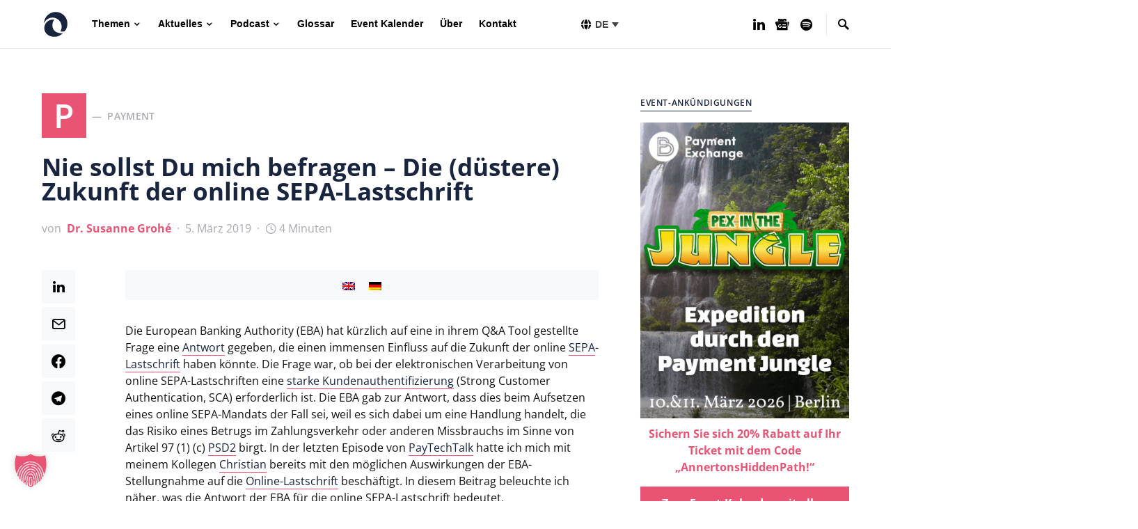

--- FILE ---
content_type: text/css
request_url: https://paytechlaw.com/wp-content/cache/wpfc-minified/qt0plu92/7xq6x.css
body_size: 798
content:
.wpml-ls-legacy-list-horizontal{border:1px solid transparent;padding:7px;clear:both}.wpml-ls-legacy-list-horizontal>ul{padding:0;margin:0 !important;list-style-type:none}.wpml-ls-legacy-list-horizontal .wpml-ls-item{padding:0;margin:0;list-style-type:none;display:inline-block}.wpml-ls-legacy-list-horizontal a{display:block;text-decoration:none;padding:5px 10px 6px;line-height:1}.wpml-ls-legacy-list-horizontal a span{vertical-align:middle}.wpml-ls-legacy-list-horizontal a span.wpml-ls-bracket{vertical-align:unset}.wpml-ls-legacy-list-horizontal .wpml-ls-flag{display:inline;vertical-align:middle}.wpml-ls-legacy-list-horizontal .wpml-ls-flag+span{margin-left:.4em}.rtl .wpml-ls-legacy-list-horizontal .wpml-ls-flag+span{margin-left:0;margin-right:.4em}.wpml-ls-legacy-list-horizontal.wpml-ls-statics-footer{margin-bottom:30px}.wpml-ls-legacy-list-horizontal.wpml-ls-statics-footer>ul{text-align:center}.newsletter-subtitle {
font-size: 0.875rem;
line-height: 1.5;
color: #ffffff;
}
.cr_form-component {
margin-bottom: 1.65em;
}
.cr_form-inputgroup.cr_form-inputgroup--typecheckbox{
display: flex;
align-items: center;
margin: 10px 0;
}
.cr_form label {
display: block;
font-weight: normal;
line-height: normal;
padding: 0;
margin: 0;
margin-bottom: 0px;
font-size: 14px;
color: #fff;
}
#ptlclr_fussball_signup_form .cr_form label {
color: #19243f;
}
.cr_form span {
color: #fff;
}
#ptlclr_fussball_signup_form .cr_form span {
color: #19243f;
}
.cr_form a {color:#ea5475; text-decoration: underline;}
.cr_form input[type="text"],
.cr_form input[type="email"],
.cr_form select {
color: #A8AAB2;
opacity: 1;
background: #f8f9fa;
width: 100%;
border: none;
padding: 10px;
display: block;
background-image: none;
text-shadow: none;
color: #444;
line-height: normal;
box-sizing: border-box;
height: auto;
}
#ptlclr_fussball_signup_form .cr_form input[type="text"],
#ptlclr_fussball_signup_form .cr_form input[type="email"],
#ptlclr_fussball_signup_form .cr_form select {
border: 1px solid #19243f;
}
input.cr_form-checkbox {
accent-color: #A8AAB2;
margin-right: 5px;
}
.cr_button {
display:inline-block;
width: 100%;
white-space:nowrap;
height:32px;
margin:5px 0;
padding:0 22px;
text-decoration:none;
text-align:center;
font-weight:bold;
font-style:normal;
cursor:pointer;
border:0;
border-radius:0;
vertical-align:top;
background: #ea5474;
border: none;
}
.clever_form_error {
border: 1px solid #ea5474 !important;
background-color: inherit;
}
.clever_form_note {
margin: 0;
position: absolute;
display: inline;
padding: 2px 4px;
font-weight: bold;
background-color: #ea5474;
color: #fff;
font-size: 12px !important;
}
#ptlclr_newsletter_signup_form {
background: #19243f;
padding: 10px;
}
#ptlclr_fussball_signup_form {
padding: 10px;
}
#main #ptlclr_newsletter_signup_form {
margin-top: 2em;
width: 100%;
}
#main .cr_page {
max-width: 100%;
}